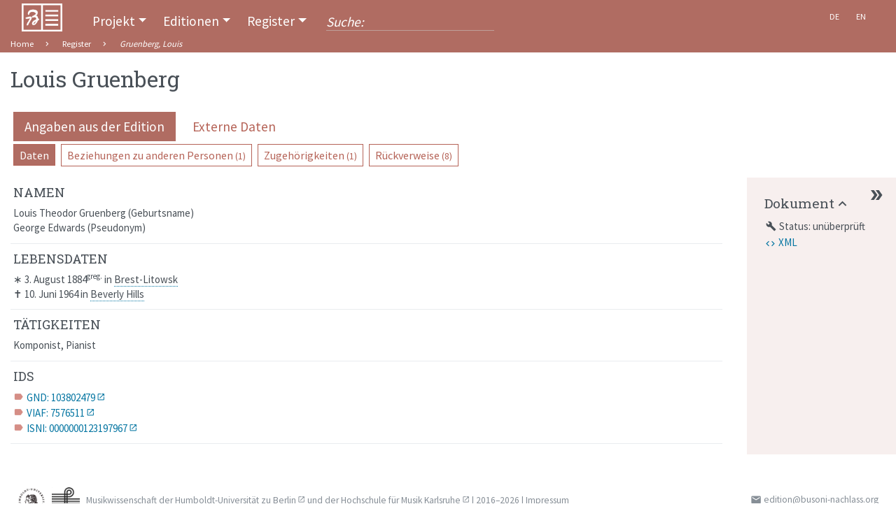

--- FILE ---
content_type: text/html;charset=utf-8
request_url: http://busoni-nachlass.org/de/Personen/E0300520.html
body_size: 6107
content:
<!DOCTYPE html>
<html xmlns="http://www.w3.org/1999/xhtml" lang="de">
    <head prefix="dc: http://purl.org/dc/elements/1.1/; dcterms: http://purl.org/dc/terms/">
        <meta charset="UTF-8" />
        
        <meta name="viewport" content="width=device-width, initial-scale=1.0" />
        <title>Louis Gruenberg – Biographische Informationen</title>

        <meta property="dc:title" content="Louis Gruenberg – Biographische Informationen" />
        <meta property="dc:publisher" content="Fachbereich Musikwissenschaft der Humboldt-Universität zu Berlin" />
        <meta property="dc:type" content="Text" />
        <meta property="dc:format" content="text/html" />
        
        <meta property="dc:creator" content="" />
        <meta property="dc:date" content="" />
        <meta property="dc:publishers" content="" />
        <meta property="dc:identifier" content="https://busoni-nachlass.org/E0300520" />
        <meta property="dc:description" content="Biographische Informationen zu Louis Gruenberg. Lebensdaten: 3. August 1884–10. Juni 1964. Tätigkeiten: Komponist, Pianist. Wirkorte: . Ausbildung: " />
        <meta name="description" content="Biographische Informationen zu Louis Gruenberg. Lebensdaten: 3. August 1884–10. Juni 1964. Tätigkeiten: Komponist, Pianist. Wirkorte: . Ausbildung: " />
        <meta property="dc:subject" content="Biographie" />
        <meta property="dc:language" content="de" />
        <meta property="dc:rights" content="http://creativecommons.org/licenses/by-nc-sa/4.0/" />
        <meta name="google-site-verification" content="aQXvEbttosGOypS1ik5lukEndjBJBcjPI3iD2O" />
        
        <meta name="robots" content="noimageindex" />

        <link rel="shortcut icon" href="/resources/favicons/favicon.ico" type="image/x-icon" />
        <link rel="icon" href="/resources/favicons/favicon.ico" type="image/x-icon" />

        <link rel="stylesheet" type="text/css" href="/resources/lib/selectize/css/selectize.bootstrap3.css" />
        <link rel="stylesheet" type="text/css" href="/resources/css/app.css" />
        <link rel="stylesheet" type="text/css" href="/resources/css/quick_additions.css" />
        


        <link rel="stylesheet" type="text/css" href="/resources/lib/jquery-loadmask/jquery.loadmask.css" />
        <link href="https://fonts.googleapis.com/icon?family=Material+Icons" rel="stylesheet" />

        <link rel="stylesheet" type="text/css" href="/resources/lib/google-code-prettify/bin/prettify.min.css" />
        <link rel="stylesheet" type="text/css" href="/resources/lib/jquery-ui-dist/jquery-ui.min.css" />
        <link rel="stylesheet" type="text/css" href="/resources/lib/ion-rangeslider/css/ion.rangeSlider.css" />
        
        <script type="text/javascript" src="/resources/lib/jquery/jquery.min.js"></script>
        <script type="text/javascript" src="/resources/lib/clipboard/clipboard.min.js"></script>



    </head>
    <body>
        <nav class="navbar navbar-expand-md navbar-dark">
            <div class="container">
                <a class="navbar-brand" href="/de/Index">
                    <img src="/resources/img/logo_tmp.png" />
                </a>
                <button class="navbar-toggler" type="button" data-toggle="collapse" data-target="#navbarCollapse" aria-controls="navbarCollapse" aria-expanded="false" aria-label="Toggle navigation">
                    <span class="navbar-toggler-icon"></span>
                </button>

                <div class="collapse navbar-collapse" id="navbarCollapse">
                    
                    <ul class="navbar-nav mr-auto">
                        <li id="project-nav" class="nav-item dropdown">
                            <a class="nav-link dropdown-toggle" aria-labelledby="project-nav" data-toggle="dropdown" href="#">Projekt</a>
                            <div class="dropdown-menu" role="menu">

                                

                                

                                

                                

                                

                                
                                
                                

                            <a href="/de/Projekt/Aktuelles" class="dropdown-item">Aktuelles</a><a href="/de/Projekt/Editionen" class="dropdown-item">Editionen</a><a href="/de/Projekt/Editionsrichtlinien" class="dropdown-item">Editionsrichtlinien</a><a href="/de/Projekt/Impressum" class="dropdown-item">Impressum</a><a href="/de/Projekt/Projektbeschreibung" class="dropdown-item">Projektbeschreibung</a><a class="dropdown-item" href="/de/Suche">Suche</a></div>
                        </li>

                        <li id="editions-nav" class="nav-item dropdown">
                            <a class="nav-link dropdown-toggle" aria-labelledby="editions-nav" data-toggle="dropdown" href="#">Editionen</a>
                            <div class="dropdown-menu" role="menu">
                                <h6 class="dropdown-header">Briefwechsel mit</h6>
                                <a class="dropdown-item" href="/de/Editionen/E010006">Paul Bekker</a><a class="dropdown-item" href="/de/Editionen/E010012">Natalie Curtis</a><a class="dropdown-item" href="/de/Editionen/E010007">Robert Freund</a><a class="dropdown-item" href="/de/Editionen/E010002">Hans Huber</a><a class="dropdown-item" href="/de/Editionen/E010010">Philipp Jarnach</a><a class="dropdown-item" href="/de/Editionen/E010017">Wilhelm Kienzl</a><a class="dropdown-item" href="/de/Editionen/E010016">Frieda Kwast-Hodapp</a><a class="dropdown-item" href="/de/Editionen/E010009">Hugo Leichtentritt</a><a class="dropdown-item" href="/de/Editionen/E010014">Jella Oppenheimer</a><a class="dropdown-item" href="/de/Editionen/E010015">Max Reger</a><a class="dropdown-item" href="/de/Editionen/E010005">Ludwig Rubiner</a><a class="dropdown-item" href="/de/Editionen/E010003">Heinrich Schenker</a><a class="dropdown-item" href="/de/Editionen/E010001">Arnold Schönberg</a><a class="dropdown-item" href="/de/Editionen/E010013">Martin Wegelius</a><a class="dropdown-item" href="/de/Editionen/E010011">Kurt Weill</a>
                                <h6 class="dropdown-header">Ferruccio Busoni: Schriften</h6>
                                <a class="dropdown-item" href="/de/Editionen/E010004">Entwurf einer neuen Ästhetik der Tonkunst</a>
                            </div>
                        </li>

                        <li id="indices-nav" class="nav-item dropdown">
                            <a class="nav-link dropdown-toggle" aria-labelledby="indices-nav" data-toggle="dropdown" href="#">Register</a>
                            <div class="dropdown-menu" role="menu">

                                <a class="dropdown-item" href="/de/Register/Briefe">Briefe</a>

                                <a class="dropdown-item" href="/de/Register/Schriften">Schriften</a>

                                <div class="dropdown-divider"></div>

                                <a class="dropdown-item" href="/de/Register/Personen">Personen</a>

                                <a class="dropdown-item" href="/de/Register/Werke">Werke</a>
                                
                                <a class="dropdown-item" href="/de/Register/Orte">Orte</a>
                                
                                <a class="dropdown-item" href="/de/Register/Institutionen">Institutionen</a>

                                <a class="dropdown-item" href="/de/Register/Bibliographie">Bibliographie</a>

                            </div>
                        </li>

                        <li class="nav-item d-none d-md-flex">
                            <form role="form" class="form-inline d-md-none d-xl-inline-flex" action="/de/Suche">
                                
                                <input type="text" class="form-control mr-sm-2" placeholder="Suche:" name="q" id="query-input" />
                            </form>
                        </li>
                    </ul>
                </div>

                <ul class="navbar-nav mr-auto d-none d-md-flex">
                    <li class="nav-item small active"><a class="nav-link" href="#" hreflang="de" lang="de">De</a></li>
                    <li class="nav-item small"><a class="nav-link" href="/en/People/E0300520.html" hreflang="en" lang="en">En</a></li>
                </ul>
            </div>
        </nav>
        <div id="wrapper">
            <div id="page-content-wrapper">
                <div id="content" class="">
    <div class="breadcrumb-header">
        <div class="container">
            <div class="row">
                
                    <div class="col">
                        <ol class="breadcrumb">
                            <li>
                                <a href="/de/Index">Home</a>
                            </li>
                            <li>
                                <a href="/de/Register">Register</a>
                            </li>
                            <li>
                                <span>Gruenberg, Louis</span>
                            </li>
                        </ol>
                    </div>
                
                
            </div>
        </div>
    </div>


    <div class="modal fade" id="xmlModal" tabindex="-1" role="dialog" aria-labelledby="myModalLabel">
    <div class="modal-dialog modal-dialog-full" role="document">
        <div class="modal-content modal-content-full">
            <div class="modal-header">
                <span>XML</span>
                <button type="button" class="close" data-dismiss="modal" aria-label="Close">
                    <span aria-hidden="true">×</span>
                </button>
           </div>
            <div class="modal-body smaller">
                <span class="switch float-right switch-sm" id="line-wrap-toggle-span">               
                    <input name="line-wrap" type="checkbox" id="line-wrap-toggle" value="line-wrap" class="switch mr-2" checked="checked" />
                    <label for="line-wrap-toggle" class="line-wrap-toggle switch switch-sm">
                        <span>Zeilenumbrüche</span>
                    </label>
                </span>
                                
                <pre class="prettyprint">&lt;TEI xmlns="http://www.tei-c.org/ns/1.0" xml:id="E0300520"&gt;
    &lt;teiHeader&gt;
        &lt;fileDesc&gt;
            &lt;titleStmt&gt;
                &lt;title&gt;Louis Gruenberg&lt;/title&gt;
            &lt;/titleStmt&gt;
            &lt;publicationStmt&gt;
                &lt;publisher&gt;Institut für Musikwissenschaft und Medienwissenschaft der &lt;orgName&gt;Humboldt-Universität zu Berlin&lt;/orgName&gt;
                &lt;/publisher&gt;
                &lt;pubPlace&gt;Berlin&lt;/pubPlace&gt;
                &lt;availability&gt;
                    &lt;licence target="http://creativecommons.org/licenses/by-nc-sa/4.0/"&gt;Attribution-NonCommercial-ShareAlike 4.0 International (CC BY-NC-SA 4.0)&lt;/licence&gt;
                &lt;/availability&gt;
            &lt;/publicationStmt&gt;
            &lt;seriesStmt&gt;
                &lt;title type="main"&gt;Ferruccio Busoni – Briefe und Schriften&lt;/title&gt;
                &lt;title type="genre"&gt;Register&lt;/title&gt;
                &lt;editor key="E0300314"&gt;Christian Schaper&lt;/editor&gt;
                &lt;editor key="E0300313"&gt;Ullrich Scheideler&lt;/editor&gt;
            &lt;/seriesStmt&gt;
            &lt;sourceDesc&gt;
                &lt;ab&gt;Born digital&lt;/ab&gt;
            &lt;/sourceDesc&gt;
        &lt;/fileDesc&gt;
        &lt;revisionDesc status="unchecked"&gt;
            &lt;change when-iso="2018-12-11" who="#E0300314"&gt;angelegt&lt;/change&gt;
        &lt;/revisionDesc&gt;
    &lt;/teiHeader&gt;
    &lt;text&gt;
        &lt;body&gt;
            &lt;listPerson&gt;
                &lt;person&gt;
                    &lt;idno type="GND"&gt;103802479&lt;/idno&gt;
                    &lt;idno type="VIAF"&gt;7576511&lt;/idno&gt;
                    &lt;idno type="ISNI"&gt;0000000123197967&lt;/idno&gt;
                    &lt;persName type="reg"&gt;
                        &lt;surname&gt;Gruenberg&lt;/surname&gt;,
                        &lt;forename&gt;Louis&lt;/forename&gt;
                    &lt;/persName&gt;
                    &lt;persName type="birth"&gt;
                        &lt;forename&gt;Louis&lt;/forename&gt;
                        &lt;forename&gt;Theodor&lt;/forename&gt;
                        &lt;surname&gt;Gruenberg&lt;/surname&gt;
                    &lt;/persName&gt;
                    &lt;persName type="pseud"&gt;
                        &lt;forename&gt;George&lt;/forename&gt;
                        &lt;surname&gt;Edwards&lt;/surname&gt;
                    &lt;/persName&gt;
                    &lt;birth&gt;
                        &lt;date calendar="Gregorian" when-iso="1884-08-03"/&gt;
                        &lt;date calendar="Julian" when-iso="1884-07-22"/&gt;
                        &lt;placeName key="E0500424"&gt;Brest-Litowsk&lt;/placeName&gt;
                    &lt;/birth&gt;
                    &lt;death&gt;
                        &lt;date when-iso="1964-06-10"/&gt;
                        &lt;placeName key="E0500594"&gt;Beverly Hills&lt;/placeName&gt;
                    &lt;/death&gt;
                    &lt;sex value="m"/&gt;
                    &lt;occupation&gt;Komponist&lt;/occupation&gt;
                    &lt;occupation&gt;Pianist&lt;/occupation&gt;
                    &lt;affiliation when-iso="1907/1908"&gt;Mitglied der &lt;orgName key="E0600276"&gt;Meisterklasse &lt;persName key="E0300017"&gt;Busoni&lt;/persName&gt; (&lt;placeName key="E0500002"&gt;Wien&lt;/placeName&gt;)&lt;/orgName&gt;&lt;/affiliation&gt;
                &lt;/person&gt;
            &lt;/listPerson&gt;
        &lt;/body&gt;
    &lt;/text&gt;
&lt;/TEI&gt;</pre>
                                
            </div>

            <div class="modal-footer">
                <a class="btn btn-secondary" role="button" href="/de/Personen/E0300520.xml">
                    <span>Download</span>
                </a>
                <a href="#" role="button" class="btn btn-secondary" data-dismiss="modal">schließen</a>
            </div>

        </div>
    </div>    
    <script>

        function init_line_wrap_toggle() {
        var pre = $('#line-wrap-toggle-span + pre'),
            input = $('.line-wrap-toggle input');
            
            // set toggle on load
            if (pre.hasClass('line-wrap')) {
                $('#line-wrap-toggle').prop('checked', true);        
            } else {
                $('#line-wrap-toggle').prop('checked', false);
            }            
        };
                
        init_line_wrap_toggle();
        
        // set listener for toggle
        $("#line-wrap-toggle").on('click', function (event) {
          var pre = $('#line-wrap-toggle-span + pre'),
          url = $('#code-toggle').attr('data-tab-url');
          pre.toggleClass('line-wrap');
          // console.log(url + '?line-wrap=' + pre.hasClass('line-wrap'));
          // update session (?)
          $.get (url + '?line-wrap=' + pre.hasClass('line-wrap'));
        })
                
    </script>
</div>
    <div>
        <div class="container">
            <div class="row">
                <div class="col main-col">
                    <h1 class="document">
                        <span><span>Louis Gruenberg</span></span>
                        
                    </h1>
                    <h2 class="document">
                        
                    </h2>
                    <div id="entity-entry" class="panel-panel-simple pt-2">

                        <div>

                            <ul class="nav nav-pills tab-list" role="tablist" id="info-parentTabs">
                                <li class="nav-item">
                                    <a class="nav-link active" href="#internaldata" role="pill" data-toggle="tab">Angaben aus der Edition</a>
                                </li>
                                <li class="nav-item">
                                    <a class="nav-link d-none" href="#normdata" role="pill" data-toggle="tab">Externe Daten</a>
                                </li>
                            </ul>


                            <div class="tab-content">

                                

                                <div class="tab-pane fade active show" id="internaldata" role="tabpanel">

                                    <ul class="nav nav-pills tab-list small mb-3 childTabs" role="tablist" id="editiondata-tabs">
                                        <li class="nav-item">
                                            <a class="nav-link" role="pill" data-toggle="tab" href="#internalinfo">Daten</a>
                                        </li>
                                        <li class="nav-item">
                                            <a class="deactivated"></a>
                                        </li>
                                        <li class="nav-item">
                                            <a class="deactivated"></a>
                                        </li>
                                        <li class="nav-item">
                                            <a class="nav-link ajax-link" href="#relationships" role="pill" data-toggle="tab" data-link="E0300520/relationships.html">Beziehungen zu anderen Personen<small> (1)</small></a>
                                        </li>
                                        <li class="nav-item">
                                            <a class="nav-link ajax-link" href="#affiliations" role="pill" data-toggle="tab" data-link="E0300520/affiliations.html">Zugehörigkeiten<small> (1)</small></a>
                                        </li>
                                        <li class="nav-item">
                                            <a class="deactivated"></a>
                                        </li>
                                        <li class="nav-item">
                                            <a class="deactivated"></a>
                                        </li>
                                        <li class="nav-item">
                                            <a class="deactivated"></a>
                                        </li>
                                        <li class="nav-item">
                                            <a class="deactivated"></a>
                                        </li>
                                        <li class="nav-item">
                                            <a class="nav-link ajax-link" role="pill" data-toggle="tab" href="#backlinks" data-link="E0300520/backlinks.html">Rückverweise<small> (8)</small></a>
                                        </li>
                                    </ul>

                                    

                                    <div class="tab-content">

                                        <div class="tab-pane fade" id="correspondence" role="tabpanel">
                                            
                                        </div>
                                        <div class="tab-pane fade" id="writings" role="tabpanel">
                                            
                                        </div>
                                        <div class="tab-pane fade" id="works" role="tabpanel">
                                            
                                        </div>
                                        <div class="tab-pane fade" id="contacts" role="tabpanel">
                                            
                                        </div>
                                        <div class="tab-pane fade" id="relationships" role="tabpanel">
                                            
                                        </div>
                                        <div class="tab-pane fade" id="affiliations" role="tabpanel">
                                            
                                        </div>
                                        <div class="tab-pane fade" id="residences" role="tabpanel">
                                            
                                        </div>
                                        <div class="tab-pane fade" id="education" role="tabpanel">
                                            
                                        </div>
                                        <div class="tab-pane fade" id="backlinks" role="tabpanel">
                                            
                                        </div>


                                        <div class="tab-pane fade" id="internalinfo" role="tabpanel">
                                            <div class="row">
                                                <div class="col">

                                                    

                                                    


                                                    

                                                    <div>
                                                        <div class="">

                                                            <ul class="list-group list-group-flush">

                                                                <li class="list-group-item">
                                                                    <div class="pl"> </div>
                                                                    <div class="">
                                                                        <h4>Namen</h4>
                                                                    </div>
                                                                    
                                                                    <div>
                                                                        <span>Louis Theodor Gruenberg</span>
                                                                        <span class="nameDesc">Geburtsname</span>
                                                                    </div>
                                                                    <div class="">
                                                                        <span class=""></span>
                                                                    </div>
                                                                    
                                                                    
                                                                    
                                                                    
                                                                    <div>
                                                                        <span>George Edwards</span>
                                                                        <span class="nameDesc">Pseudonym</span>
                                                                        
                                                                    </div>
                                                                    
                                                                </li>

                                                                <li class="list-group-item">
                                                                    <div class="pl"> </div>
                                                                    <div class="">
                                                                        <h4>Lebensdaten</h4>
                                                                        <span> ∗ <span>3. August 1884<sup class="jul" data-toggle="tooltip" data-container="body" title="Julianisches Datum: 22. Juli 1884">greg.</sup></span>
                                                                        </span>
                                                                        
                                                                        <span>
                                                                            <span> in <span class="661141011151164576105116111119115107"><a class="preview entity-link places E0500424" href="/de/E0500424.html">Brest-Litowsk</a></span></span>
                                                                            <span><br /></span>
                                                                        </span>
                                                                        <span> ✝ <span>10. Juni 1964</span>
                                                                        </span>
                                                                        
                                                                        <span>
                                                                            <span> in <span class="661011181011141081213272105108108115"><a class="preview entity-link places E0500594" href="/de/E0500594.html">Beverly Hills</a></span></span>
                                                                        </span>
                                                                    </div>
                                                                </li>

                                                                
                                                                <li class="list-group-item">
                                                                    
                                                                    <div class="pl"> </div>
                                                                    <div class="">
                                                                        <h4>Tätigkeiten</h4>
                                                                        <span class="">Komponist, Pianist</span>
                                                                    </div>
                                                                </li>
                                                                
                                                                
                                                                
                                                                
                                                                
                                                                <li class="list-group-item">
                                                                    <div class="">
                                                                        <h4>IDs</h4>
                                                                        <div class="">
                                                                                            <div><i class="entity-data">label</i><a href="http://d-nb.info/gnd/103802479" class="external-link" target="_blank">GND: 103802479</a></div>
                                                                                            <div><i class="entity-data">label</i><a href="http://viaf.org/viaf/7576511" class="external-link" target="_blank">VIAF: 7576511</a></div>
                                                                                            <div><i class="entity-data">label</i><a href="http://isni.org/isni/0000000123197967" class="external-link" target="_blank">ISNI: 0000000123197967</a></div>
                                                                                        </div>
                                                                    </div>
                                                                </li>
                                                                
                                                            </ul>
                                                        </div>
                                                    </div>
                                                </div>
                                                <div class="side-col-collapsed col-sm-12 side-col d-none">
                                                    <span class="d-block float-right"><a href="#" class="btn side-col-collapse"></a></span>
                                                </div>
                                                <div class="col-lg-2 col-sm-12 side-col info-col">
                                                    <span class="d-block float-right"><a href="#" class="btn side-col-collapse"></a></span>
                                                    <div>
                                                        <h3><a href="#document-dropdown" data-toggle="collapse" class="collapseMarker" aria-expanded="true">Dokument</a></h3>
                                                        <span class="status-badge"><span class="status-unchecked" title="unüberprüft"><i>build</i>Status:  unüberprüft</span></span>
                                                        <div class="button-group collapse show" id="document-dropdown">
                                                            <a href="#" data-target="#xmlModal" id="code-toggle" data-toggle="modal" class="btn show-extra " data-tab-url="/de/Personen/E0300520/xml.html">XML</a>
                                                        </div>
                                                    </div>
                                                </div>
                                            </div>
                                        </div>
                                    </div>
                                </div>

                                

                                <div class="tab-pane fade" id="normdata" role="tabpanel">

                                    <ul class="nav nav-pills tab-list small mb-3 childTabs" role="tablist" id="normdata-tabs">
                                        <li class="nav-item">
                                            <a class="nav-link" role="pill" data-toggle="tab" href="#wikipedia-article" data-tab-url="/de/Personen/E0300520/wikipedia.html">Wikipedia-Artikel</a>
                                        </li>

                                        <li class="nav-item">
                                            <a class="nav-link" role="pill" data-toggle="tab" href="#gndText" data-tab-url="/de/Personen/E0300520/dnb.html">GND-Eintrag</a>
                                        </li>

                                        <li class="nav-item">
                                            <a class="nav-link deactivated"></a>
                                        </li>

                                        <li class="nav-item">
                                            <a class="nav-link deactivated"></a>
                                        </li>

                                        <li class="nav-item">
                                            <a class="nav-link deactivated"></a>
                                        </li>

                                        <li class="nav-item">
                                            <a class="nav-link" role="pill" data-toggle="tab" href="#gndBeacon" data-tab-url="/de/Personen/E0300520/beacon.html">GND-Ressourcen</a>
                                        </li>

                                    </ul>

                                    <div class="tab-content">

                                        <div class="tab-pane fade" id="iconography"> </div>

                                        <div class="tab-pane fade" id="gndText" role="tabpanel"> </div>

                                        <div class="tab-pane fade" id="adbText"> </div>

                                        <div class="tab-pane fade" id="ndbText"> </div>

                                        <div class="tab-pane fade" id="wikipedia-article" role="tabpanel"> </div>

                                        <div class="tab-pane fade" id="gndBeacon" role="tabpanel">
                                            <p class="text-muted small">Beacon Links</p>
                                        </div>
                                    </div>
                                </div>
                            </div>
                        </div>
                    </div>
                </div>
            </div>
        </div>
    </div>
</div>

            </div>
        </div>
        <footer class="footer frame">
            <div class="container">
                
                <p class="text-muted">
                    <img class="footerimg" src="/resources/img/husiegel_sw.gif" data-hovered-src="/resources/img/husiegel_bw.gif" alt="Logo der Humboldt-Universität zu Berlin" /> <img class="footerimg" src="/resources/img/hfmlogo_sw.gif" data-hovered-src="/resources/img/hfmlogo_bw.gif" alt="Logo der Hochschule für Musik Karlsruhe" /> Musikwissenschaft der <a class="external-link" target="_blank" href="https://www.muwi.hu-berlin.de/de/musikwissenschaft/">Humboldt-Universität zu Berlin</a> und der <a class="external-link" target="_blank" href="https://hfm-karlsruhe.de/hochschule/institute/institut-fuer-musikinformatik-und-musikwissenschaft">Hochschule für Musik Karlsruhe</a> |
                    2016–2026 | <a href="/de/Projekt/Impressum">Impressum</a>
                    <span>
                        <span></span>
                    </span>
                    <span class="float-right">
                        <span>
                            <i style="font-size:larger;">email</i>
                            <a class="obfuscate-email">edition[at]busoni-nachlass.org</a>
                        </span>
                    </span>
                </p>
            </div>
        </footer>
        
        
        <div id="carousel-popover" class="carousel slide d-none" data-interval="false">
            <div class="carousel-inner" role="listbox">
                <div class="carousel-item active">
                    <h3 class="item-title">Loading …</h3>
                    <div class="item-content">                        
                        <div class="spinner">
                            <div class="rect1"></div>
                            <div class="rect2"></div>
                            <div class="rect3"></div>
                            <div class="rect4"></div>
                            <div class="rect5"></div>
                        </div>
                    </div>
                </div>
            </div>            
            
            <div class="carousel-controls">
                <a class="carousel-control carousel-control-prev" href="#carousel-popover" data-slide="prev">
                    <span class="carousel-control-prev-icon" aria-hidden="true"></span>
                </a>
                <ol class="carousel-indicators">
                    <li data-target="#carousel-popover" data-slide-to="0" class="active"></li>
                </ol>
                <a class="carousel-control carousel-control-next" href="#carousel-popover" data-slide="next">
                    <span class="carousel-control-next-icon" aria-hidden="true"></span>
                </a>
            </div>
        </div>
        
        <script type="text/javascript" src="/resources/lib/bootstrap/dist/js/bootstrap.bundle.min.js"></script>
        <script type="text/javascript" src="/resources/lib/bootstrap-hover-dropdown/bootstrap-hover-dropdown.min.js"></script>
        <script type="text/javascript" src="/resources/lib/jquery-loadmask/jquery.loadmask.min.js"></script>
        <script type="text/javascript" src="/resources/lib/google-code-prettify/bin/prettify.min.js"></script>
        <script type="text/javascript" src="/resources/lib/selectize/js/standalone/selectize.min.js"></script>
        <script type="text/javascript" src="/resources/lib/moment/min/moment-with-locales.min.js"></script>
        <script type="text/javascript" src="/resources/lib/microplugin/src/microplugin.js"></script>
        <script type="text/javascript" src="/resources/lib/sifter/sifter.min.js"></script>
        <script type="text/javascript" src="/resources/lib/ion-rangeslider/js/ion.rangeSlider.min.js"></script>
        <script type="text/javascript" src="/resources/lib/openseadragon/openseadragon.min.js"></script>
        <script type="text/javascript" src="/resources/js/init.js"></script>
        
        
        <script type="text/javascript" src="/resources/js/register.js"></script>
    </body>
</html>